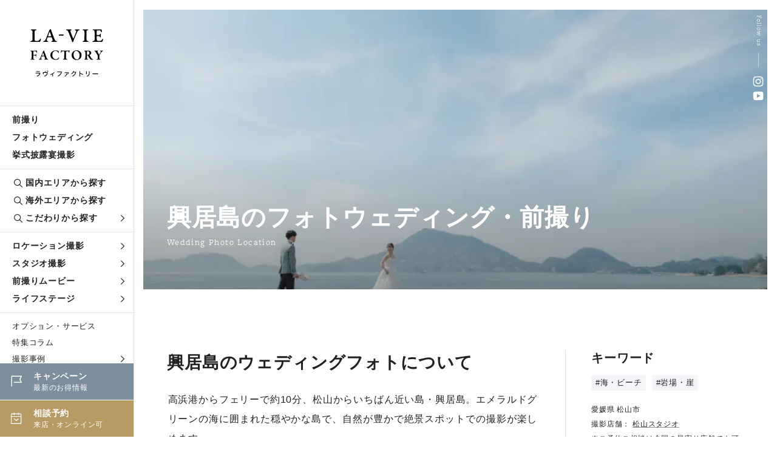

--- FILE ---
content_type: text/html; charset=UTF-8
request_url: https://www.la-viephoto.com/matsuyama/location/gogoshima
body_size: 9513
content:
<!DOCTYPE html>
<html lang="ja">
<head>
<!-- Google Tag Manager -->
<script>
    (function(w,d,s,l,i){w[l]=w[l]||[];w[l].push({'gtm.start':
    new Date().getTime(),event:'gtm.js'});var f=d.getElementsByTagName(s)[0],
    j=d.createElement(s),dl=l!='dataLayer'?'&l='+l:'';j.async=true;j.src=
    'https://www.googletagmanager.com/gtm.js?id='+i+dl;f.parentNode.insertBefore(j,f);
    })(window,document,'script','dataLayer','GTM-MKPPBVP');
</script>
<!-- End Google Tag Manager -->
<meta charset="UTF-8">
<meta http-equiv="X-UA-Compatible" content="IE=edge">
<meta name="viewport" content="width=device-width, initial-scale=1.0">
<meta name="format-detection" content="telephone=no">
<title>興居島のフォトウェディング・前撮り｜ラヴィファクトリー</title>
<meta name="description" content="愛媛県 松山市にある興居島で叶える前撮り・フォトウェディング。年間4万件のウェディングフォトの実績を誇るラヴィファクトリーにお任せください。" />

<link rel="canonical" href="https://www.la-viephoto.com/matsuyama/location/gogoshima" />

<link rel="stylesheet" href="https://www.la-viephoto.com/css/style.min.css">
<link rel="stylesheet" href="https://www.la-viephoto.com/css/icomoon/style.css">
<link rel="stylesheet" href="https://cdn.jsdelivr.net/npm/yakuhanjp@3.4.1/dist/css/yakuhanjp_s-narrow.min.css">
<link rel="stylesheet" href="https://use.typekit.net/qbe5npk.css">
<link rel="stylesheet" href="https://use.typekit.net/xym5ymn.css">
<link rel="stylesheet" href="https://www.la-viephoto.com/js/remodal/remodal.css" />
<link rel="stylesheet" href="https://www.la-viephoto.com/js/remodal/remodal-default-theme.css" />
<link rel="stylesheet" href="https://www.la-viephoto.com/js/swiper/swiper.min.css">
<link rel="stylesheet" href="https://use.typekit.net/eip6psh.css">
<link rel="stylesheet" href="https://www.la-viephoto.com/js/lightgallery/lightgallery.css">
<script src="https://www.la-viephoto.com/js/jquery-3.6.4.min.js"></script>
<script src="https://cdn.jsdelivr.net/npm/viewport-extra@1.0.2/dist/viewport-extra.min.js"></script>
<script>
 new ViewportExtra(375)
</script>
<!--▼Favicon-->
<link rel="shortcut icon" type="image/x-icon" href="https://www.la-viephoto.com/img/common/favicon.ico">
<!--▼og-->
<meta property="og:title" content="興居島のフォトウェディング・前撮り｜ラヴィファクトリー" />
<meta property="og:description" content="愛媛県 松山市にある興居島で叶える前撮り・フォトウェディング。年間4万件のウェディングフォトの実績を誇るラヴィファクトリーにお任せください。" />
<meta property="og:type" content="article" />
<meta property="og:url" content="https://www.la-viephoto.com/matsuyama/location/gogoshima" />
<meta property="og:image" content="https://www.la-viephoto.com/storage/2024/03/28/S_20240328125859_MEM00210048.webp" />
<meta property="og:site_name" content="ラヴィファクトリー" />
<meta property="og:locale" content="ja_JP" />
<meta name="thumbnail" content="https://www.la-viephoto.com/storage/2024/03/28/S_20240328125859_MEM00210048.webp" />
<!--▼ Free Head Source-->

<script type="application/ld+json">
{
  "@context": "https://schema.org",
  "@type": "Place",
  "@id": "https://www.la-viephoto.com/matsuyama/location/gogoshima#place",
  "url": "https://www.la-viephoto.com/matsuyama/location/gogoshima",
  "mainEntityOfPage": {
    "@type": "WebPage",
    "@id": "https://www.la-viephoto.com/matsuyama/location/gogoshima"
  },
  "inLanguage": "ja",
  "name": "興居島",
  "description": "ラヴィファクトリーが提案する松山の撮影スポット「興居島」。高浜港からフェリーで約10分、松山からいちばん近い島・興居島。エメラルドグリーンの海に囲まれた穏やかな島で、自然が豊かで絶景スポットでの撮影が楽しめます。",
  "image": ["https://www.la-viephoto.com/storage/2024/03/28/S_20240328134248_MEM00210079.webp","https://www.la-viephoto.com/storage/2024/03/28/S_20240328134252_MEM00210087.webp","https://www.la-viephoto.com/storage/2024/03/28/S_20240328134255_MEM00210089.webp","https://www.la-viephoto.com/storage/2024/03/28/S_20240328125917_MEM00210130.webp","https://www.la-viephoto.com/storage/2024/03/28/S_20240328125910_MEM00210114.webp","https://www.la-viephoto.com/storage/2024/03/28/S_20240328134307_MEM00210137.webp","https://www.la-viephoto.com/storage/2024/03/28/S_20240328125926_MEM00210155.webp","https://www.la-viephoto.com/storage/2024/03/28/S_20240328125923_MEM00210143.webp","https://www.la-viephoto.com/storage/2024/03/28/S_20240328125920_MEM00210133.webp","https://www.la-viephoto.com/storage/2024/03/28/S_20240328134331_MEM00210185.webp","https://www.la-viephoto.com/storage/2024/03/28/S_20240328125935_MEM00210187.webp","https://www.la-viephoto.com/storage/2024/03/28/S_20240328125938_MEM00210190.webp","https://www.la-viephoto.com/storage/2024/03/28/S_20240328134322_MEM00210163.webp","https://www.la-viephoto.com/storage/2024/03/28/S_20240328134340_MEM00210202.webp","https://www.la-viephoto.com/storage/2024/03/28/S_20240328140044_MEM00210173.webp","https://www.la-viephoto.com/storage/2024/03/28/S_20240328140047_MEM00210050.webp","https://www.la-viephoto.com/storage/2024/03/28/S_20240328140052_MEM00210068.webp","https://www.la-viephoto.com/storage/2024/03/28/S_20240328140056_MEM00210075.webp"],
  "address": {
    "@type": "PostalAddress",
    "addressRegion": "松山",
    "addressLocality": "愛媛県 松山市",
    "addressCountry": "JP"
  },
  "keywords": "海・ビーチ,岩場・崖",
  "additionalProperty": [{"@type":"PropertyValue","name":"撮影カテゴリ","value":"ロケーション撮影"},{"@type":"PropertyValue","name":"ロケーションタグ","value":"海・ビーチ・岩場・崖"},{"@type":"PropertyValue","name":"撮影に関する備考","value":"※基本撮影プランに別途費用となります。"}],
  "provider": {
    "@type": "Organization",
    "@id": "https://www.la-viephoto.com/#organization",
    "name": "LA-VIE FACTORY",
    "url": "https://www.la-viephoto.com/"
  }
}
</script>

</head>
<body>

<!-- Google Tag Manager (noscript) -->
<noscript>
    <iframe src="https://www.googletagmanager.com/ns.html?id=GTM-MKPPBVP" height="0" width="0" style="display:none;visibility:hidden"></iframe>
</noscript>
<!-- End Google Tag Manager (noscript) -->

<!--begin::Header-->
<!--header-->
<header class="l-header">
    <p class="l-header__logo">
      <a href="https://www.la-viephoto.com">
    <picture>
      <source srcset="https://www.la-viephoto.com/img/common/logo_sp.svg" media="(max-width: 960px)">
      <img src="https://www.la-viephoto.com/img/common/logo.svg" alt="フォトウェディング、前撮り、結婚写真のラヴィファクトリー">
    </picture>
    </a>
    </p>
  
  <div class="l-header__main">
    <div class="global-nav">
      <ul class="global-nav__list">
        <li class="global-nav__list__item"><a href="https://www.la-viephoto.com/maedori">前撮り</a></li>
        <li class="global-nav__list__item"><a href="https://www.la-viephoto.com/photowedding">フォトウェディング</a></li>
        <li class="global-nav__list__item"><a href="https://www.la-viephoto.com/snap">挙式披露宴撮影</a></li>
      </ul>
      <ul class="global-nav__list">
        <li class="global-nav__list__item global-nav__list__item--search"><a href="https://www.la-viephoto.com/shop"><span class="icon icon-search"></span>国内エリアから探す</a></li>
        <li class="global-nav__list__item global-nav__list__item--search"><a href="https://www.la-viephoto.com/world"><span class="icon icon-search"></span>海外エリアから探す</a></li>
        <li class="global-nav__list__item global-nav__mega-menu global-nav__list__item--search">
          <div class="global-nav__mega-menu__trigger">
            <a href="javascript:void(0)"><span class="icon icon-search"></span>こだわりから探す<span class="icon icon-arrow_blk"></span></a>
          </div>
          <div class="global-nav__mega-menu__inner">
            <ul class="global-nav__mega-menu__list">
              <li class="global-nav__mega-menu__list__item"><a href="https://www.la-viephoto.com/theme/location">ロケ地から探す</a></li>
              <li class="global-nav__mega-menu__list__item"><a href="https://www.la-viephoto.com/clothing/dress">衣装から探す</a></li>
              <li class="global-nav__mega-menu__list__item"><a href="https://www.la-viephoto.com/hairmake">ヘアメイクから探す</a></li>
              <li class="global-nav__mega-menu__list__item"><a href="https://www.la-viephoto.com/photo_g">フォトグラファーから探す</a></li>
              <li class="global-nav__mega-menu__list__item"><a href="https://www.la-viephoto.com/photo_g/vg-all">ビデオグラファーから探す</a></li>
              <li class="global-nav__mega-menu__list__item"><a href="https://www.la-viephoto.com/theme">こだわりシーンから探す</a></li>              
            </ul>
          </div>
        </li>
      </ul>
      <ul class="global-nav__list">
        <li class="global-nav__mega-menu">
          <div class="global-nav__mega-menu__trigger">
            <a href="https://www.la-viephoto.com/location-shoot">ロケーション撮影<span class="icon icon-arrow_blk"></span></a>
          </div>
          <div class="global-nav__mega-menu__inner">
            <ul class="global-nav__mega-menu__list">
              <li class="global-nav__mega-menu__list__item"><a href="https://www.la-viephoto.com/location-shoot/dress">洋装ロケーション</a></li>
              <li class="global-nav__mega-menu__list__item"><a href="https://www.la-viephoto.com/location-shoot/kimono">和装ロケーション</a></li>
              <li class="global-nav__mega-menu__list__item"><a href="https://www.la-viephoto.com/location-shoot/dress-kimono">洋装・和装ロケーション</a></li>
              <li class="global-nav__mega-menu__list__item"><a href="https://www.la-viephoto.com/location-shoot/chapel">チャペルフォト</a></li>
            </ul>
          </div>
        </li>
        <li class="global-nav__mega-menu">
          <div class="global-nav__mega-menu__trigger">
            <a href="https://www.la-viephoto.com/studio-shoot">スタジオ撮影<span class="icon icon-arrow_blk"></span></a>
          </div>
          <div class="global-nav__mega-menu__inner">
            <ul class="global-nav__mega-menu__list">
              <li class="global-nav__mega-menu__list__item"><a href="https://www.la-viephoto.com/studio-shoot/dress">洋装スタジオ</a></li>
              <li class="global-nav__mega-menu__list__item"><a href="https://www.la-viephoto.com/studio-shoot/kimono">和装スタジオ</a></li>
              <li class="global-nav__mega-menu__list__item"><a href="https://www.la-viephoto.com/studio-shoot/dress-kimono">洋装・和装スタジオ</a></li>
            </ul>
          </div>
        </li>
        <li class="global-nav__mega-menu">
          <div class="global-nav__mega-menu__trigger">
            <a href="https://www.la-viephoto.com/movie">前撮りムービー<span class="icon icon-arrow_blk"></span></a>
          </div>
        </li>
        <li class="global-nav__mega-menu">
          <div class="global-nav__mega-menu__trigger">
            <a href="https://www.la-viephoto.com/moments">ライフステージ<span class="icon icon-arrow_blk"></span></a>
          </div>
          <div class="global-nav__mega-menu__inner">
            <ul class="global-nav__mega-menu__list">
              <li class="global-nav__mega-menu__list__item"><a href="https://www.la-viephoto.com/moments/engagement">エンゲージフォト</a></li>
              <li class="global-nav__mega-menu__list__item"><a href="https://www.la-viephoto.com/moments/legalphoto">入籍記念写真</a></li>
              <li class="global-nav__mega-menu__list__item"><a href="https://www.la-viephoto.com/moments/vowrenewal">結婚記念写真</a></li>
              <li class="global-nav__mega-menu__list__item"><a href="https://www.la-viephoto.com/moments/familyphoto">ファミリーフォト</a></li>
              <li class="global-nav__mega-menu__list__item"><a href="https://www.la-viephoto.com/moments/maternity">マタニティフォト</a></li>
            </ul>
          </div>
        </li>
      </ul>
      <ul class="global-nav__list">
        <li class="global-nav__list__item global-nav__list__item--sub"><a href="https://www.la-viephoto.com/options">オプション・サービス</a></li>
        <li class="global-nav__list__item global-nav__list__item--sub"><a href="https://www.la-viephoto.com/journal">特集コラム</a></li>
        <li class="global-nav__list__item global-nav__mega-menu global-nav__list__item global-nav__list__item--sub">
          <div class="global-nav__mega-menu__trigger">
            <a href="javascript:void(0)">撮影事例<span class="icon icon-arrow_blk"></span></a>
          </div>
          <div class="global-nav__mega-menu__inner">
            <ul class="global-nav__mega-menu__list">
              <li class="global-nav__mega-menu__list__item"><a href="https://www.la-viephoto.com/lavieblog">撮影レポート</a></li>
              <li class="global-nav__mega-menu__list__item"><a href="https://www.la-viephoto.com/reviews">お客さまの声</a></li>
            </ul>
          </div>
        </li>
        <li class="global-nav__list__item global-nav__mega-menu global-nav__list__item global-nav__list__item--sub">
          <div class="global-nav__mega-menu__trigger">
            <a href="javascript:void(0)">ご利用ガイド<span class="icon icon-arrow_blk"></span></a>
          </div>
          <div class="global-nav__mega-menu__inner">
            <ul class="global-nav__mega-menu__list">
              <li class="global-nav__mega-menu__list__item"><a href="https://www.la-viephoto.com/faq">よくあるご質問</a></li>
              <li class="global-nav__mega-menu__list__item"><a href="https://www.la-viephoto.com/about">私たちについて</a></li>
            </ul>
          </div>
        </li>
        <li class="global-nav__list__item global-nav__list__item--sub"><a href="https://www.la-viephoto.com/shop-list">店舗一覧</a></li>
        <ul class="global-nav__cta">
          <li class="global-nav__cta__item cta__event">
            <a href="https://www.la-viephoto.com/topics">
              <span class="icon icon-event"></span>
              <p class="txt"><span class="tit">キャンペーン</span><span class="sub">最新のお得情報</span></p>
            </a>
          </li>
          <li class="global-nav__cta__item cta__reserve">
            <a href="https://www.la-viephoto.com/reserve">
              <span class="icon icon-calender"></span>
              <p class="txt"><span class="tit">相談予約</span><span class="sub">来店・オンライン可</span></p>
            </a>
          </li>
        </ul>
    </div>
  </div>
</header>
<!--//header--><!--end::Header-->

<!--begin::Main-->
<!--main-->
<main class="p-shop p-shop--location-detail">
  <!--c-page-title-->
  <div class="c-page-title--thin fade-in">
    <div class="c-page-title--thin__hero sp_square">
      <div class="c-page-title--thin__title">
        <h1>興居島のフォトウェディング・前撮り</h1>
        <p>Wedding Photo Location</p>
      </div>
      <picture class="image">
        <source srcset="https://www.la-viephoto.com/storage/2024/03/28/S_20240328125859_MEM00210048.webp" media="(max-width: 768px)">
        <img src="https://www.la-viephoto.com/storage/2024/03/28/S_20240328125859_MEM00210048.webp" alt="興居島">
      </picture>        
    </div>
    
    <div class="page-title__sns white">
      <p class="tit">Follow us</p>
      <ul class="page-title__sns__list">
        <li class="page-title__sns__list__item"><a href="https://www.instagram.com/laviefactory/" target="_blank"><span class="icon-insta"></span></a></li>
        <li class="page-title__sns__list__item"><a href="https://www.youtube.com/user/LavieFactory" target="_blank"><span class="icon-youtube"></span></a></li>
      </ul>
    </div>
  </div>
  <!--//c-page-title-->

  <div class="p-location-detail-wrap inner-l mTop100">
    <div class="p-location-detail-main">
      <!--p-location-detail-head-->
      <section class="p-location-detail-head">
        <div class="p-location-detail-head__wrapper">
          <div class="p-location-detail-head__summary">
            <h2 class="c-sec-heading fade-up">興居島のウェディングフォトについて</h2>
            <p class="desc fade-up">高浜港からフェリーで約10分、松山からいちばん近い島・興居島。エメラルドグリーンの海に囲まれた穏やかな島で、自然が豊かで絶景スポットでの撮影が楽しめます。</p>
          </div>
          <div class="p-location-detail__info _sp">
                        <dl class="key-words">
              <dt class="info-tit fade-up">キーワード</dt>
              <dd class="tags fade-up">
                <ul>
                                    <li><a href="https://www.la-viephoto.com/theme/beach/matsuyama">#海・ビーチ</a></li>
                                    <li><a href="https://www.la-viephoto.com/theme/cliff/matsuyama">#岩場・崖</a></li>
                                  </ul>  
              </dd>
            </dl>
            <div class="sub fade-up">
              <p class="area-sub">愛媛県 松山市</p>
              <p class="store">撮影店舗：
                                <a href="https://www.la-viephoto.com/matsuyama/shop-matsuyama">松山スタジオ</a>
                                              </p>   
              <p class="area-note">※ご予約ご相談は全国の最寄り店舗でも可能です。</p>     
            </div>        
            <div class="price fade-up">
              <p class="basic">基本撮影プラン</p>
                            <p class="add">+38,500円（税込）</p>
                          </div>
            <p class="note fade-up">※基本撮影プランに別途費用となります。</p>
            <div class="c-button c-button--center">
              <div class="c-button__txt fade-up"><a href="https://www.la-viephoto.com/matsuyama/plan">撮影プランを見る</a></div>
              <div class="c-button__txt fade-up"><a href="https://www.la-viephoto.com/matsuyama/location">ロケ地一覧に戻る</a></div>
            </div>
          </div>
        </div>
      </section>
      <!--//p-location-detail-head-->

      <!--p-location-detail-gallery-->
      <section class="p-location-detail-gallery mTop100">
        <h2 class="c-sec-heading fade-up">興居島の撮影事例</h2>
        <p class="en-tit fade-up">Photo Gallery</p>
        <div class="p-location-detail-gallery__image">
                    <div class="item">
            <img loading="lazy" class="fade-up" src="https://www.la-viephoto.com/storage/2024/03/28/S_20240328134248_MEM00210079.webp" alt="興居島1">
                      </div>
                    <div class="item">
            <img loading="lazy" class="fade-up" src="https://www.la-viephoto.com/storage/2024/03/28/S_20240328134252_MEM00210087.webp" alt="興居島2">
                      </div>
                    <div class="item">
            <img loading="lazy" class="fade-up" src="https://www.la-viephoto.com/storage/2024/03/28/S_20240328134255_MEM00210089.webp" alt="興居島3">
                      </div>
                    <div class="item">
            <img loading="lazy" class="fade-up" src="https://www.la-viephoto.com/storage/2024/03/28/S_20240328125917_MEM00210130.webp" alt="興居島4">
                      </div>
                    <div class="item">
            <img loading="lazy" class="fade-up" src="https://www.la-viephoto.com/storage/2024/03/28/S_20240328125910_MEM00210114.webp" alt="興居島5">
                      </div>
                    <div class="item">
            <img loading="lazy" class="fade-up" src="https://www.la-viephoto.com/storage/2024/03/28/S_20240328134307_MEM00210137.webp" alt="興居島6">
                      </div>
                    <div class="item">
            <img loading="lazy" class="fade-up" src="https://www.la-viephoto.com/storage/2024/03/28/S_20240328125926_MEM00210155.webp" alt="興居島7">
                      </div>
                    <div class="item">
            <img loading="lazy" class="fade-up" src="https://www.la-viephoto.com/storage/2024/03/28/S_20240328125923_MEM00210143.webp" alt="興居島8">
                      </div>
                    <div class="item">
            <img loading="lazy" class="fade-up" src="https://www.la-viephoto.com/storage/2024/03/28/S_20240328125920_MEM00210133.webp" alt="興居島9">
                      </div>
                    <div class="item">
            <img loading="lazy" class="fade-up" src="https://www.la-viephoto.com/storage/2024/03/28/S_20240328134331_MEM00210185.webp" alt="興居島10">
                      </div>
                    <div class="item">
            <img loading="lazy" class="fade-up" src="https://www.la-viephoto.com/storage/2024/03/28/S_20240328125935_MEM00210187.webp" alt="興居島11">
                      </div>
                    <div class="item">
            <img loading="lazy" class="fade-up" src="https://www.la-viephoto.com/storage/2024/03/28/S_20240328125938_MEM00210190.webp" alt="興居島12">
                      </div>
                    <div class="item">
            <img loading="lazy" class="fade-up" src="https://www.la-viephoto.com/storage/2024/03/28/S_20240328134322_MEM00210163.webp" alt="興居島13">
                      </div>
                    <div class="item">
            <img loading="lazy" class="fade-up" src="https://www.la-viephoto.com/storage/2024/03/28/S_20240328134340_MEM00210202.webp" alt="興居島14">
                      </div>
                    <div class="item">
            <img loading="lazy" class="fade-up" src="https://www.la-viephoto.com/storage/2024/03/28/S_20240328140044_MEM00210173.webp" alt="興居島15">
                      </div>
                    <div class="item">
            <img loading="lazy" class="fade-up" src="https://www.la-viephoto.com/storage/2024/03/28/S_20240328140047_MEM00210050.webp" alt="興居島16">
                      </div>
                    <div class="item">
            <img loading="lazy" class="fade-up" src="https://www.la-viephoto.com/storage/2024/03/28/S_20240328140052_MEM00210068.webp" alt="興居島17">
                      </div>
                    <div class="item">
            <img loading="lazy" class="fade-up" src="https://www.la-viephoto.com/storage/2024/03/28/S_20240328140056_MEM00210075.webp" alt="興居島18">
                      </div>
                  </div>    
      </section>
      <!--//p-location-detail-gallery-->    

      <!--p-location-detail-map-->
            <!--//p-location-detail-map-->   

      <div class="c-button c-button--center">
        <div class="c-button__txt fade-up"><a href="https://www.la-viephoto.com/matsuyama/location">ロケ地一覧に戻る</a></div>
      </div>
    </div>
    <div class="p-location-detail-aside">
      <div class="p-location-detail__info _pc">
                <dl class="key-words">
          <dt class="info-tit fade-up">キーワード</dt>
          <dd class="tags fade-up">
            <ul>
                            <li><a href="https://www.la-viephoto.com/theme/beach/matsuyama">#海・ビーチ</a></li>
                            <li><a href="https://www.la-viephoto.com/theme/cliff/matsuyama">#岩場・崖</a></li>
                          </ul>  
          </dd>
        </dl>
        <div class="sub fade-up">
          <p class="area-sub">愛媛県 松山市</p>
          <p class="store">撮影店舗：
                        <a href="https://www.la-viephoto.com/matsuyama/shop-matsuyama">松山スタジオ</a>
                                  </p>   
          <p class="area-note">※ご予約ご相談は全国の最寄り店舗でも可能です。</p>       
        </div>        
        <div class="price fade-up">
          <p class="basic">基本撮影プラン</p>
                    <p class="add">+38,500円（税込）</p>
                  </div>
        <p class="note fade-up">※基本撮影プランに別途費用となります。</p>
        <div class="c-button c-button--center">
          <div class="c-button__txt fade-up"><a href="https://www.la-viephoto.com/matsuyama/plan">撮影プランを見る</a></div>
          <div class="c-button__txt fade-up"><a href="https://www.la-viephoto.com/matsuyama/location">ロケ地一覧に戻る</a></div>
        </div>
      </div>
    </div>
  </div>

<!--c-plan-lineup-->
  <section class="c-plan-lineup c-sec c-sec--mTop150">
    <div class="inner-l">
      <h2 class="c-sec-heading fade-up">おすすめの撮影プラン</h2>
      <div class="c-slider c-plan-swiper swiper fade-up">
        <div class="c-plan__list swiper-wrapper">
                    <section class="c-plan__list__item swiper-slide">
            <a href="/topics/rushphoto-2026">
              <picture><span class="focus"><img loading="lazy" src="https://www.la-viephoto.com/storage/2025/10/31/S_20251031184126_MKK03940149.webp" alt=""></span></picture>
              <div class="c-plan__body">
                <h4 class="c-plan__tit">【1~2月限定】基本料50%off・ロケキャンペーン</h4>
                <p class="c-plan__txt">1月撮影に限り、衣装1着ロケの基本料50%offで、¥75,000〜（税込¥82,500）</p>
                <div class="c-plan__budge c-plan__budge--gold">全データ込み</div>
              </div>
            </a>
          </section>
                    <section class="c-plan__list__item swiper-slide">
            <a href="/topics/dream-2026">
              <picture><span class="focus"><img loading="lazy" src="https://www.la-viephoto.com/storage/2025/12/24/S_20251224114008_1.webp" alt=""></span></picture>
              <div class="c-plan__body">
                <h4 class="c-plan__tit">【3〜4月限定】衣装2着・ロケキャンペーン</h4>
                <p class="c-plan__txt">3月〜4月末までの撮影に限り、衣装2着ロケの基本料55%offで、¥98,000〜（税込¥107,800）</p>
                <div class="c-plan__budge c-plan__budge--gold">全データ込み</div>
              </div>
            </a>
          </section>
                    <section class="c-plan__list__item swiper-slide">
            <a href="/topics/shangri-la">
              <picture><span class="focus"><img loading="lazy" src="https://www.la-viephoto.com/storage/2025/10/04/S_20251004225507_shangrila.webp" alt=""></span></picture>
              <div class="c-plan__body">
                <h4 class="c-plan__tit">SHANGRI-LA（オーダーメイド）</h4>
                <p class="c-plan__txt">新しい結婚記念の形「シャングリラ」オリジナルストーリーで叶えるTimelessな時間</p>
                <div class="c-plan__budge c-plan__budge--gold">全データ込み</div>
              </div>
            </a>
          </section>
                    <section class="c-plan__list__item swiper-slide">
            <a href="/movie">
              <picture><span class="focus"><img loading="lazy" src="https://www.la-viephoto.com/storage/2025/12/26/S_20251226180456_サムネ4.webp" alt=""></span></picture>
              <div class="c-plan__body">
                <h4 class="c-plan__tit">前撮りムービー「the Color」</h4>
                <p class="c-plan__txt">場所も想いも自由に描く、ふたりらしい前撮りムービー。</p>
                <div class="c-plan__budge c-plan__budge--gold">全データ込み</div>
              </div>
            </a>
          </section>
                    <section class="c-plan__list__item swiper-slide">
            <a href="/topics/dining-photo">
              <picture><span class="focus"><img loading="lazy" src="https://www.la-viephoto.com/storage/2025/12/24/S_20251224175053_会食サムネ.webp" alt=""></span></picture>
              <div class="c-plan__body">
                <h4 class="c-plan__tit">フォト会食（大切な家族と一緒に祝う）</h4>
                <p class="c-plan__txt">「写真×会食」お披露目と感謝の想いを、ふたりらしく届ける新しい結婚記念のかたち。</p>
                <div class="c-plan__budge c-plan__budge--gold">全データ込み</div>
              </div>
            </a>
          </section>
                    <section class="c-plan__list__item swiper-slide">
            <a href="https://www.la-viephoto.com/matsuyama/plan/locyo-matsuyama">
              <picture><span class="focus"><img loading="lazy" src="https://www.la-viephoto.com/storage/2023/05/11/S_20230511212135_TP_Matsuyama0745.webp" alt=""></span></picture>
              <div class="c-plan__body">
                <h4 class="c-plan__tit">松山・洋装ロケーション</h4>
                <p class="c-plan__txt">ドレスにぴったりなクラシカルな洋館「萬翠荘」や、瀬戸内海を一望できる「モンチッチ海岸」、自然豊かな「上林森林公園」など、松山ならではの多彩な魅力を楽しめる全撮影データがセットになったプランです。春の桜、秋の紅葉は特に人気のシーズン。どの季節でも美しい結婚写真が残せます。</p>
                <div class="c-plan__budge c-plan__budge--gold">全データ込み</div>
              </div>
            </a>
          </section>
                    <section class="c-plan__list__item swiper-slide">
            <a href="https://www.la-viephoto.com/matsuyama/plan/locwa-matsuyama">
              <picture><span class="focus"><img loading="lazy" src="https://www.la-viephoto.com/storage/2025/01/28/S_20250128103905_MEM00520125.webp" alt=""></span></picture>
              <div class="c-plan__body">
                <h4 class="c-plan__tit">松山・和装ロケーション</h4>
                <p class="c-plan__txt">松山のランドマーク「道後温泉」をはじめ、四季折々の自然が美しい「二之丸史跡庭園」、日本の原風景が今も残る「内子地区」など、和装にぴったりなロケーションが満載。この場所ならではの多彩な魅力を楽しめる全撮影データがセットになったプランです。どの季節でも美しい結婚写真が残せます。</p>
                <div class="c-plan__budge c-plan__budge--gold">全データ込み</div>
              </div>
            </a>
          </section>
                    <section class="c-plan__list__item swiper-slide">
            <a href="https://www.la-viephoto.com/matsuyama/plan/loc-matsuyama">
              <picture><span class="focus"><img loading="lazy" src="https://www.la-viephoto.com/storage/2023/05/12/S_20230512171831_matsuyama.webp" alt=""></span></picture>
              <div class="c-plan__body">
                <h4 class="c-plan__tit">松山・洋和ロケーション</h4>
                <p class="c-plan__txt">ウェディングドレスも和装も楽しみたい方におすすめ！ドレスが美しく映えるクラシカルな建築物や自然豊かなロケーション、歴史と文化を感じる和のロケーションまで、多彩な魅力を楽しめる全撮影データがセットになったプランです。どの季節でも美しい結婚写真が残せます。</p>
                <div class="c-plan__budge c-plan__budge--gold">全データ込み</div>
              </div>
            </a>
          </section>
                  </div>
        <div class="swiper-nav-wrap">
          <div class="swiper-button-prev"></div>
          <div class="swiper-button-next"></div>
        </div>
      </div>
      <div class="c-button c-button--center">
        <div class="c-button__txt fade-up"><a href="https://www.la-viephoto.com/matsuyama/plan">その他のプランを見る</a></div>
      </div>
    </div>
  </section>
<!--//c-plan-lineup-->

<!--c-other-location-->
  <section class="c-other-location c-sec c-sec--mTop150">
    <div class="inner-l">
      <h2 class="c-sec-heading fade-up">松山その他おすすめロケ地</h2>
      <div class="c-sp-slider c-ranking-swiper swiper fade-up">
        <div class="c-card__list swiper-wrapper">
                    <section class="c-card__list__item swiper-slide">
            <a href="https://www.la-viephoto.com/matsuyama/location/bansuisou">
              <picture><span class="focus"><img src="https://www.la-viephoto.com/storage/2023/10/26/S_20231026172553_20191212_SAKINOU_0076.webp" alt=""></span></picture>
              <div class="c-card__body">
                <div class="c-card__heading">
                  <div class="c-card__tit">
                    <h3 class="ja-tit">萬翠荘</h3>
                  </div>
                </div>
                <p class="c-card__summary">国の重要文化財である「萬翠荘」（ばんすいそう）。 大正時代に建てられた洋館で、大階段の踊り場や壁面に大きなステンドグラス、 家具や照明等にアンティークな雰囲気が随所に残っており、ドレスとの相性も抜群の人気スポットです。</p>
                <p class="area-sub">愛媛県 松山市</p>
              </div>
            </a>
          </section>
                    <section class="c-card__list__item swiper-slide">
            <a href="https://www.la-viephoto.com/matsuyama/location/ninomaru">
              <picture><span class="focus"><img src="https://www.la-viephoto.com/storage/2024/03/28/S_20240328125708_MEM00680181.webp" alt=""></span></picture>
              <div class="c-card__body">
                <div class="c-card__heading">
                  <div class="c-card__tit">
                    <h3 class="ja-tit">二之丸史跡庭園</h3>
                  </div>
                </div>
                <p class="c-card__summary">和風情緒あふれる景観で人気の二之丸史跡庭園、恋人の聖地としても有名です。 四季折々の自然が美しい情緒あふれる庭園で、和装との相性も抜群の人気スポットです。</p>
                <p class="area-sub">愛媛県 松山市</p>
              </div>
            </a>
          </section>
                    <section class="c-card__list__item swiper-slide">
            <a href="https://www.la-viephoto.com/matsuyama/location/montitti">
              <picture><span class="focus"><img src="https://www.la-viephoto.com/storage/2023/04/21/S_20230421172849_MEM00200242.webp" alt=""></span></picture>
              <div class="c-card__body">
                <div class="c-card__heading">
                  <div class="c-card__tit">
                    <h3 class="ja-tit">モンチッチ海岸</h3>
                  </div>
                </div>
                <p class="c-card__summary">松山市郊外の海岸線沿いに広がる「モンチッチ海岸」。 瀬戸内海を一望できるビーチフォトでの人気スポット。 夕方からのサンセット撮影もドラマティックで素敵です。</p>
                <p class="area-sub">愛媛県 松山市</p>
              </div>
            </a>
          </section>
                    <section class="c-card__list__item swiper-slide">
            <a href="https://www.la-viephoto.com/matsuyama/location/dogoonsen">
              <picture><span class="focus"><img src="https://www.la-viephoto.com/storage/2025/01/28/S_20250128103905_MEM00520125.webp" alt=""></span></picture>
              <div class="c-card__body">
                <div class="c-card__heading">
                  <div class="c-card__tit">
                    <h3 class="ja-tit">道後温泉と道後公園</h3>
                  </div>
                </div>
                <p class="c-card__summary">歴史ある建造物が多い松山市内でも、特に古い歴史を持つのが道後温泉。 和装前撮りに最適な歴史的景観を今に残す街並みや、道後温泉本館、坊っちゃん列車や公園など、 散策しながら楽しめる人気のロケーションです。</p>
                <p class="area-sub">愛媛県 松山市</p>
              </div>
            </a>
          </section>
                  </div>
      </div>
      <div class="c-button c-button--center">
        <div class="c-button__txt fade-up"><a href="https://www.la-viephoto.com/matsuyama/location">松山のロケーション一覧</a></div>
      </div>
    </div>
  </section>
<!--//c-other-location-->

<!--c-other-links-->
  <section class="c-other-links c-sec c-sec--mTop150">
    <div class="inner-l">
      <div class="c-sec-cont">
        <h2 class="c-sec-heading fade-up">松山をもっと知る</h2>
        <ul class="c-other-links__list">
          <li class="c-other-links__list__item fade-up"><a href="https://www.la-viephoto.com/matsuyama/plan">撮影プラン</a></li>
          <li class="c-other-links__list__item fade-up"><a href="https://www.la-viephoto.com/matsuyama/reviews">お客さまの声</a></li>
                              <li class="c-other-links__list__item fade-up"><a href="/matsuyama/shop-matsuyama">松山スタジオ</a></li>
                            </ul>
      </div>    
      <div class="c-button c-button--center">
        <div class="c-button__txt fade-up"><a href="https://www.la-viephoto.com/matsuyama">松山TOPへ戻る</a></div>
      </div>
    </div>
  </section>
<!--//c-other-links-->

<!-- breadcrumb -->
  <nav role="navigation" aria-label="breadcrumb" class="c-breadcrumb">
    <div class="c-breadcrumb__inner">
      <ol class="c-breadcrumb__list" itemscope="" itemtype="https://schema.org/BreadcrumbList">
        <li class="c-breadcrumb__list__item" itemprop="itemListElement" itemscope="" itemtype="https://schema.org/ListItem">
          <a href="https://www.la-viephoto.com" itemprop="item">
            <span class="icon icon-home"></span>
            <span class="txt" itemprop="name">HOME</span>
          </a>
          <meta itemprop="position" content="1">
        </li>
        <li class="c-breadcrumb__list__item">
          <a href="https://www.la-viephoto.com/shop" itemprop="item">
            <span itemprop="name">国内撮影</span>
          </a>
          <meta itemprop="position" content="2">
        </li>
        <li class="c-breadcrumb__list__item">
          <a href="https://www.la-viephoto.com/matsuyama" itemprop="item">
            <span itemprop="name">松山</span>
          </a>
          <meta itemprop="position" content="3">
        </li>
        <li class="c-breadcrumb__list__item">
          <a href="https://www.la-viephoto.com/matsuyama/location" itemprop="item">
            <span itemprop="name">ロケーション</span>
          </a>
          <meta itemprop="position" content="4">
        </li>
        <li class="c-breadcrumb__list__item active">
          <span itemprop="name">興居島</span>
          <meta itemprop="position" content="5">
        </li>
      </ol>
    </div>
  </nav>
<!-- //breadcrumb -->
</main>
<!--//main-->
<!--end::Main-->

<!--begin::aside-->
<!--aside-->
<aside class="l-aside">
    <div class="l-aside__heading">
      <h2 class="l-aside__tit fade-up">お問い合わせ</h2>
      <p class="l-aside__desc fade-up">フォトプランナーがお二人にぴったりの撮影をご提案。<br>お悩みなどお気軽にご相談ください。</p>
    </div>
    <div class="inner-ss">
      <section class="l-aside__cta fade-up">
        <h3 class="l-aside-cta__tit">ご質問・ご相談はお気軽に</h3>
        <ul class="l-aside-cta__list">
          <li class="l-aside-cta__list__item"><a href="https://www.la-viephoto.com/reserve"><span class="icon icon-calender"></span><span class="txt">来店相談予約</span></a></li>
          <li class="l-aside-cta__list__item"><a href="https://www.la-viephoto.com/online"><span class="icon icon-headset"></span><span class="txt">オンライン相談予約</span></a></li>
          <li class="l-aside-cta__list__item"><a href="https://www.la-viephoto.com/shop-list"><span class="icon icon-pin"></span><span class="txt">店舗一覧</span></a></li>
        </ul>
      </section>
      <div class="l-aside__links">
        <ul class="l-aside-links__list">
          <li class="l-aside-links__list__item fade-up"><a href="https://www.la-viephoto.com/about"><span class="icon icon-star"></span><span class="txt">ラヴィについて</span></a></li>
          <li class="l-aside-links__list__item fade-up"><a href="https://www.la-viephoto.com/reviews"><span class="icon icon-review"></span><span class="txt">お客さまの声</span></a></li>
          <li class="l-aside-links__list__item fade-up"><a href="https://www.la-viephoto.com/faq"><span class="icon icon-faq"></span><span class="txt">よくあるご質問</span></a></li>
        </ul>
      </div>
    </div>
    <div class="l-aside__sns">
      <ul class="l-aside-sns__list">
        <li class="l-aside-sns__list__item fade-up">
          <a href="https://www.instagram.com/laviefactory/" target="_blank" class="insta">
            <span class="icon icon-insta"></span>
            <p class="en-tit">Instagram</p>
            <p class="desc">実際に撮影した「ハートのある写真」を配信中</p>
          </a>
        </li>
        <li class="l-aside-sns__list__item fade-up">
          <a href="https://www.youtube.com/user/LavieFactory" target="_blank" class="youtube">
            <span class="icon icon-youtube"></span>
            <p class="en-tit">Youtube</p>
            <p class="desc">撮影当日のメイキング動画を配信中</p>
          </a>
        </li>
      </ul>
    </div>
  </aside>
  <!--//aside--><!--end::aside-->

<!---begin::footer / l-footer-cta-->
<!--footer-->
<footer class="l-footer">
    <div class="l-footer__inner">
      <div class="l-footer__logo">
        <a href="https://www.la-viephoto.com"><img loading="lazy" src="https://www.la-viephoto.com/img/common/footer/logo_footer.svg" alt="フォトウェディング、前撮り、結婚写真のラヴィファクトリー"></a>
      </div>
      <div class="l-footer__links">
        <dl class="l-footer-links__list">
          <dt>Company</dt>
          <dd><a href="https://www.la-viephoto.com/lav">会社概要</a></dd>
          <dd><a href="https://www.la-viephoto.com/recruit">採用情報</a></dd>
          <dd><a href="https://www.la-viephoto.com/lav/privacy">個人情報保護方針</a></dd>
          <dd><a href="https://www.la-viephoto.com/lav/corporation">法人さまお問合せ</a></dd>
          <dd><a href="https://www.la-viephoto.com/news">プレスリリース</a></dd>
        </dl>
        <dl class="l-footer-links__list">
          <dt>Language</dt>
          <dd><a href="https://laviefactory-jp.com/en/" target="_blank">English</a></dd>
          <dd><a href="https://laviefactory-jp.com/" target="_blank">Chinese</a></dd>
        </dl>      
      </div>
      <div class="l-footer__recommend">
        <p class="l-footer-recommend__tit">Recommend Site</p>
        <ul class="l-footer-recommend__list">
          <li class="l-footer-recommend__list__item"><a href="https://la-viecouleur.com/" target="_blank"><img loading="lazy" src="https://www.la-viephoto.com/img/common/footer/couleur.png" alt="家族写真のラヴィクルール"></a></li>
          <li class="l-footer-recommend__list__item"><a href="https://lavie-enfant.com/" target="_blank"><img loading="lazy" src="https://www.la-viephoto.com/img/common/footer/enfant.png" alt="こども専用フォトスタジオ"></a></li>    
          <li class="l-footer-recommend__list__item"><a href="https://cm.la-viephoto.com/" target="_blank"><img loading="lazy" src="https://www.la-viephoto.com/img/common/footer/cmphoto.png" alt="法人向け動画制作・広告撮影"></a></li>    
          <li class="l-footer-recommend__list__item"><a href="http://www.labo-la.com/" target="_blank"><img loading="lazy" src="https://www.la-viephoto.com/img/common/footer/labola.png" alt="フォトブランド「ラボーラ」"></a></li>    
        </ul>
      </div>
      <div class="l-footer__copyright">©2023 La-vie Factory</div>
    </div>
  </footer>
  <!--//footer-->
  
  <!--l-footer-cta-->
  <div class="l-footer-cta">
    <div class="l-footer-cta__nav-toggle" data-remodal-target="sp-nav">
      <span></span>
      <span></span>
      <p class="nav-toggle__txt">Menu</p>
    </div>
    <div class="sp-nav__cont remodal" data-remodal-id="sp-nav" data-remodal-options="hashTracking:false">
      <nav class="sp-global-menu">
        <ul class="sp-global-nav__list">
          <li class="sp-global-nav__list__item"><a href="https://www.la-viephoto.com/maedori">前撮り</a></li>
          <li class="sp-global-nav__list__item"><a href="https://www.la-viephoto.com/photowedding">フォトウェディング</a></li>
          <li class="sp-global-nav__list__item"><a href="https://www.la-viephoto.com/snap">挙式披露宴撮影</a></li>  
        </ul>
        <ul class="sp-global-nav__list">
          <li class="sp-global-nav__list__item sp-global-nav__list__item--search"><a href="https://www.la-viephoto.com/shop"><span class="icon icon-search"></span>国内エリアから探す</a></li>
          <li class="sp-global-nav__list__item sp-global-nav__list__item--search"><a href="https://www.la-viephoto.com/world"><span class="icon icon-search"></span>海外エリアから探す</a></li>
        </ul>
        <ul class="sp-global-nav__list">
          <li class="sp-global-nav__list__item sp-global-nav__list__item--search"><a href="https://www.la-viephoto.com/theme/location"><span class="icon icon-search"></span>ロケ地から探す</a></li> 
          <li class="sp-global-nav__list__item sp-global-nav__list__item--search"><a href="https://www.la-viephoto.com/clothing/dress"><span class="icon icon-search"></span>衣装から探す</a></li>
          <li class="sp-global-nav__list__item sp-global-nav__list__item--search"><a href="https://www.la-viephoto.com/hairmake"><span class="icon icon-search"></span>ヘアメイクから探す</a></li>
          <li class="sp-global-nav__list__item sp-global-nav__list__item--search"><a href="https://www.la-viephoto.com/photo_g"><span class="icon icon-search"></span>フォトグラファーから探す</a></li>
          <li class="sp-global-nav__list__item sp-global-nav__list__item--search"><a href="https://www.la-viephoto.com/photo_g/vg-all"><span class="icon icon-search"></span>ビデオグラファーから探す</a></li>
          <li class="sp-global-nav__list__item sp-global-nav__list__item--search"><a href="https://www.la-viephoto.com/theme"><span class="icon icon-search"></span>こだわりシーンから探す</a></li>
        </ul>
        <ul class="sp-global-nav__list">  
          <li class="sp-global-nav__list__item">
            <div class="tit"><a href="https://www.la-viephoto.com/location-shoot">ロケーション撮影</a></div>
            <ul class="sp-global-nav__inner">
              <li class="sp-global-nav__inner__item"><a href="https://www.la-viephoto.com/location-shoot/dress">洋装ロケーション</a></li>
              <li class="sp-global-nav__inner__item"><a href="https://www.la-viephoto.com/location-shoot/kimono">和装ロケーション</a></li>
              <li class="sp-global-nav__inner__item"><a href="https://www.la-viephoto.com/location-shoot/dress-kimono">洋装・和装ロケーション</a></li>
              <li class="sp-global-nav__inner__item"><a href="https://www.la-viephoto.com/location-shoot/chapel">チャペルフォト</a></li>
            </ul>
          </li>
          <li class="sp-global-nav__list__item">
            <div class="tit"><a href="https://www.la-viephoto.com/studio-shoot">スタジオ撮影</a></div>
            <ul class="sp-global-nav__inner">
              <li class="sp-global-nav__inner__item"><a href="https://www.la-viephoto.com/studio-shoot/dress">洋装スタジオ</a></li>
              <li class="sp-global-nav__inner__item"><a href="https://www.la-viephoto.com/studio-shoot/kimono">和装スタジオ</a></li>
              <li class="sp-global-nav__inner__item"><a href="https://www.la-viephoto.com/studio-shoot/dress-kimono">洋装・和装スタジオ</a></li>
            </ul>
          </li>
          <li class="sp-global-nav__list__item">
            <div class="tit"><a href="https://www.la-viephoto.com/movie">前撮りムービー</a></div>
          </li>
          <li class="sp-global-nav__list__item">
            <div class="tit"><a href="https://www.la-viephoto.com/moments">ライフステージ</a></div>
            <ul class="sp-global-nav__inner">
              <li class="sp-global-nav__inner__item"><a href="https://www.la-viephoto.com/moments/engagement">エンゲージフォト</a></li>
              <li class="sp-global-nav__inner__item"><a href="https://www.la-viephoto.com/moments/legalphoto">入籍記念写真</a></li>
              <li class="sp-global-nav__inner__item"><a href="https://www.la-viephoto.com/moments/vowrenewal">結婚記念写真</a></li>
              <li class="sp-global-nav__inner__item"><a href="https://www.la-viephoto.com/moments/familyphoto">ファミリーフォト</a></li>
              <li class="sp-global-nav__inner__item"><a href="https://www.la-viephoto.com/moments/maternity">マタニティフォト</a></li>
            </ul>
          </li>              
        </ul>
        <ul class="sp-global-nav__list sub">
          <li class="sp-global-nav__list__item"><a href="https://www.la-viephoto.com/clothing">衣装</a></li>
          <li class="sp-global-nav__list__item"><a href="https://www.la-viephoto.com/hairmake">ヘアメイク</a></li>
          <li class="sp-global-nav__list__item"><a href="https://www.la-viephoto.com/photo_g">フォトグラファー</a></li>
          <li class="sp-global-nav__list__item"><a href="https://www.la-viephoto.com/options">オプション・サービス</a></li>
          <li class="sp-global-nav__list__item"><a href="https://www.la-viephoto.com/journal">特集コラム</a></li>
          <li class="sp-global-nav__list__item"><a href="https://www.la-viephoto.com/lavieblog">撮影レポート</a></li>
          <li class="sp-global-nav__list__item"><a href="https://www.la-viephoto.com/reviews">お客さまの声</a></li>
          <li class="sp-global-nav__list__item"><a href="https://www.la-viephoto.com/about">私たちについて</a></li>
          <li class="sp-global-nav__list__item"><a href="https://www.la-viephoto.com/shop-list">店舗一覧</a></li>
          <li class="sp-global-nav__list__item"><a href="https://www.la-viephoto.com/faq">よくあるご質問</a></li>
        </ul>
      </nav>
      <div class="sp-global-nav__sns">
        <p class="tit">Follow us</p>
        <ul class="sp-global-nav__sns__list">
          <li class="sp-global-nav__sns__list__item"><a href="https://www.instagram.com/laviefactory/" target="_blank"><span class="icon-insta"></span></a></li>
          <li class="sp-global-nav__sns__list__item"><a href="https://www.youtube.com/user/LavieFactory" target="_blank"><span class="icon-youtube"></span></a></li>
        </ul>
      </div>
      <ul class="sp-global-nav__cta">
        <li class="sp-global__cta__item cta__event">
          <a href="https://www.la-viephoto.com/topics">
            <span class="icon icon-event"></span>
            <p class="txt"><span class="tit">キャンペーン</span><span class="sub">最新のお得情報</span></p>
          </a>
        </li>
        <li class="sp-global__cta__item cta__reserve">
          <a href="https://www.la-viephoto.com/reserve">
            <span class="icon icon-calender"></span>
            <p class="txt"><span class="tit">相談予約</span><span class="sub">来店・オンライン可</span></p>
          </a>
        </li>
      </ul>
      <button data-remodal-action="close" class="remodal-close"></button>
    </div>
  
    <nav class="fixed-nav">
      <ul class="fixed-nav__cta _three">
        <li class="fixed-nav__cta__item">
          <a href="https://www.la-viephoto.com/shop">
            <span class="icon icon-pin"></span>
            <p class="txt"><span class="tit">エリア</span><span class="sub">で探す</span></p>
          </a>
        </li>
        <li class="fixed-nav__cta__item">
          <a href="https://www.la-viephoto.com/theme">
            <span class="icon icon-search"></span>
            <p class="txt"><span class="tit">こだわり</span><span class="sub">で探す</span></p>
          </a>
        </li>
        <li class="fixed-nav__cta__item">
          <a href="https://www.la-viephoto.com/reserve" target="_blank">
            <span class="icon icon-calender"></span>
            <p class="txt"><span class="tit">相談予約</span><span class="sub">来店・オンライン</span></p>
          </a>
        </li>
      </ul>
    </nav>
  </div>
  <!--//l-footer-cta--><!--end::footer / l-footer-cta-->

<!--▼Javascript-->
<script src="https://www.la-viephoto.com/js/jquery.inview.min.js"></script>
<script src="https://cdnjs.cloudflare.com/ajax/libs/jquery-easing/1.4.1/jquery.easing.min.js"></script>
<script src="https://cdnjs.cloudflare.com/ajax/libs/jquery-mousewheel/3.1.13/jquery.mousewheel.min.js"></script>
<script src="https://www.la-viephoto.com/js/modernizr.custom.js"></script>
<script src="https://www.la-viephoto.com/js/remodal/remodal.min.js"></script>
<script src="https://www.la-viephoto.com/js/swiper/swiper-bundle.min.js"></script>
<script src="https://www.la-viephoto.com/js/lightgallery/lightgallery-all.min.js"></script>
<script src="https://www.la-viephoto.com/js/library.js" defer></script>
<script src="https://www.la-viephoto.com/js/front/functions.js"></script>
<!--end::Page Scripts-->

<!--▼ Free Foot Source-->

</body>
</html>

--- FILE ---
content_type: application/javascript
request_url: https://www.la-viephoto.com/js/front/functions.js
body_size: 927
content:
function resetCostumeFilters() {

    /********************************************
    From　衣装検索フォームの条件を全てクリアする関数
    *********************************************/

    document.querySelectorAll('form.dress-filter input[type="radio"], form.dress-filter input[type="checkbox"]').forEach(el => {
        el.checked = false;
        el.defaultChecked = false; // 既定状態も外しておくと視覚的な戻りを防げる
        el.removeAttribute('checked'); // サーバ側で付与されていた属性をHTML上からも除去
    });

    /********************************************
    To　衣装検索フォームの条件を全てクリアする関数
    *********************************************/

}

function toggleIncludedPlan() {

    /********************************************
    From　チェック状態に応じてURLパラメータ「is_included_in_plan」を
    * 　　追加または削除し、現在のページを再読み込みする関数
    *********************************************/

    const checkbox = document.getElementById('privacy-check');
    const currentUrl = window.location.href;

    // URLからページ番号(page2)を削除
    const basePath = currentUrl.replace(/\/page\d+/, '');
    const urlObj = new URL(basePath);

    // ページ番号削除後に、さらに /location のみを残すため調整
    urlObj.pathname = urlObj.pathname.replace(/\/page\d+$/, '');

    // 常にページ1（= /location）を基点に
    if (!/\/location$/.test(urlObj.pathname)) {
        urlObj.pathname = urlObj.pathname.replace(/\/location\/?.*$/, '/location');
    }

    // クエリ処理
    if (checkbox.checked) {
        urlObj.searchParams.set('is_included_in_plan', '1');
    } else {
        urlObj.searchParams.delete('is_included_in_plan');
    }

    // ページ遷移
    window.location.href = urlObj.toString();

    /********************************************
    To　チェック状態に応じてURLパラメータ「is_included_in_plan」を
    * 　追加または削除し、現在のページを再読み込みする関数
    *********************************************/

}